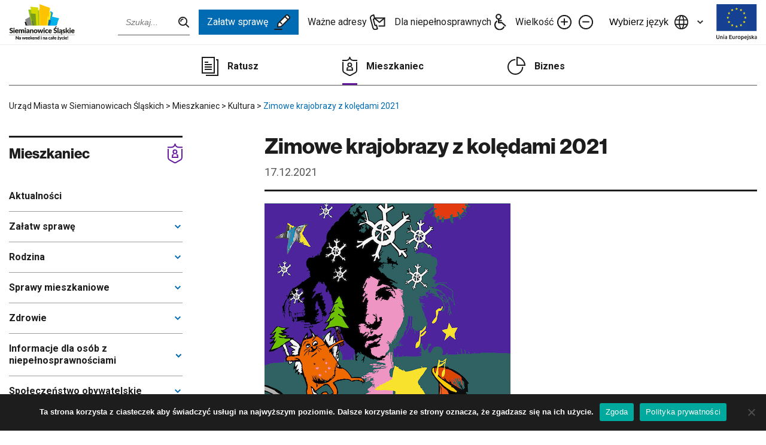

--- FILE ---
content_type: text/html; charset=UTF-8
request_url: https://siemianowice.pl/2021/12/zimowe-krajobrazy-z-koledami-2021/
body_size: 86228
content:
<!doctype html>

	<html lang="pl-PL">

<head>
	<meta charset="UTF-8">
	<meta name="viewport" content="width=device-width, initial-scale=1">
	<link rel="profile" href="https://gmpg.org/xfn/11">

	<meta name='robots' content='index, follow, max-image-preview:large, max-snippet:-1, max-video-preview:-1' />
	<style>img:is([sizes="auto" i], [sizes^="auto," i]) { contain-intrinsic-size: 3000px 1500px }</style>
	
	<!-- This site is optimized with the Yoast SEO plugin v25.6 - https://yoast.com/wordpress/plugins/seo/ -->
	<title>Zimowe krajobrazy z kolędami 2021 - Urząd Miasta w Siemianowicach Śląskich</title>
	<link rel="canonical" href="https://siemianowice.pl/2021/12/zimowe-krajobrazy-z-koledami-2021/" />
	<meta property="og:locale" content="pl_PL" />
	<meta property="og:type" content="article" />
	<meta property="og:title" content="Zimowe krajobrazy z kolędami 2021 - Urząd Miasta w Siemianowicach Śląskich" />
	<meta property="og:description" content="Ten wyjątkowy świąteczny czas w roku coraz bliżej, więc jak co roku i tym razem młodzi artyści z pracowni plastycznej MDK im. dr.. H. Jordana przygotowali wspaniałe prace przeznaczone na wystawę &#8222;Zimowe krajobrazy z kolędami&#8221;. Tematem przewodnim tegorocznej wystawy jest fragment kolędy &#8222;Gdy się Chrystus rodzi&#8221; &#8211; &#8222;Aniołowie się radują, Pod niebiosy wyśpiewują&#8230;&#8221;. W związku [&hellip;]" />
	<meta property="og:url" content="https://siemianowice.pl/2021/12/zimowe-krajobrazy-z-koledami-2021/" />
	<meta property="og:site_name" content="Urząd Miasta w Siemianowicach Śląskich" />
	<meta property="article:published_time" content="2021-12-17T11:36:29+00:00" />
	<meta property="article:modified_time" content="2021-12-17T11:36:30+00:00" />
	<meta property="og:image" content="https://siemianowice.pl/wp-content/uploads/2021/12/ZimoweKrajobrazy.jpg" />
	<meta property="og:image:width" content="411" />
	<meta property="og:image:height" content="600" />
	<meta property="og:image:type" content="image/jpeg" />
	<meta name="author" content="Jan Litwiński - Urząd Miasta w Siemianowicach Śląskich" />
	<meta name="twitter:card" content="summary_large_image" />
	<meta name="twitter:label1" content="Napisane przez" />
	<meta name="twitter:data1" content="Jan Litwiński - Urząd Miasta w Siemianowicach Śląskich" />
	<meta name="twitter:label2" content="Szacowany czas czytania" />
	<meta name="twitter:data2" content="1 minuta" />
	<script type="application/ld+json" class="yoast-schema-graph">{"@context":"https://schema.org","@graph":[{"@type":"WebPage","@id":"https://siemianowice.pl/2021/12/zimowe-krajobrazy-z-koledami-2021/","url":"https://siemianowice.pl/2021/12/zimowe-krajobrazy-z-koledami-2021/","name":"Zimowe krajobrazy z kolędami 2021 - Urząd Miasta w Siemianowicach Śląskich","isPartOf":{"@id":"https://siemianowice.pl/#website"},"primaryImageOfPage":{"@id":"https://siemianowice.pl/2021/12/zimowe-krajobrazy-z-koledami-2021/#primaryimage"},"image":{"@id":"https://siemianowice.pl/2021/12/zimowe-krajobrazy-z-koledami-2021/#primaryimage"},"thumbnailUrl":"https://siemianowice.pl/wp-content/uploads/2021/12/ZimoweKrajobrazy.jpg","datePublished":"2021-12-17T11:36:29+00:00","dateModified":"2021-12-17T11:36:30+00:00","author":{"@id":"https://siemianowice.pl/#/schema/person/7cccb3781a0df6c55c1d8663f8f1a420"},"breadcrumb":{"@id":"https://siemianowice.pl/2021/12/zimowe-krajobrazy-z-koledami-2021/#breadcrumb"},"inLanguage":"pl-PL","potentialAction":[{"@type":"ReadAction","target":["https://siemianowice.pl/2021/12/zimowe-krajobrazy-z-koledami-2021/"]}]},{"@type":"ImageObject","inLanguage":"pl-PL","@id":"https://siemianowice.pl/2021/12/zimowe-krajobrazy-z-koledami-2021/#primaryimage","url":"https://siemianowice.pl/wp-content/uploads/2021/12/ZimoweKrajobrazy.jpg","contentUrl":"https://siemianowice.pl/wp-content/uploads/2021/12/ZimoweKrajobrazy.jpg","width":411,"height":600},{"@type":"BreadcrumbList","@id":"https://siemianowice.pl/2021/12/zimowe-krajobrazy-z-koledami-2021/#breadcrumb","itemListElement":[{"@type":"ListItem","position":1,"name":"Strona główna","item":"https://siemianowice.pl/"},{"@type":"ListItem","position":2,"name":"Zimowe krajobrazy z kolędami 2021"}]},{"@type":"WebSite","@id":"https://siemianowice.pl/#website","url":"https://siemianowice.pl/","name":"Urząd Miasta w Siemianowicach Śląskich","description":"","potentialAction":[{"@type":"SearchAction","target":{"@type":"EntryPoint","urlTemplate":"https://siemianowice.pl/?s={search_term_string}"},"query-input":{"@type":"PropertyValueSpecification","valueRequired":true,"valueName":"search_term_string"}}],"inLanguage":"pl-PL"},{"@type":"Person","@id":"https://siemianowice.pl/#/schema/person/7cccb3781a0df6c55c1d8663f8f1a420","name":"Jan Litwiński - Urząd Miasta w Siemianowicach Śląskich","image":{"@type":"ImageObject","inLanguage":"pl-PL","@id":"https://siemianowice.pl/#/schema/person/image/","url":"https://secure.gravatar.com/avatar/681a7f2d1ed28e4123f12af0deb3dc4963c4f23574691703eceb2358d26e57ed?s=96&d=mm&r=g","contentUrl":"https://secure.gravatar.com/avatar/681a7f2d1ed28e4123f12af0deb3dc4963c4f23574691703eceb2358d26e57ed?s=96&d=mm&r=g","caption":"Jan Litwiński - Urząd Miasta w Siemianowicach Śląskich"},"url":"https://siemianowice.pl/author/jlitwinski/"}]}</script>
	<!-- / Yoast SEO plugin. -->


<link rel='dns-prefetch' href='//translate.google.com' />
<link rel='dns-prefetch' href='//fonts.googleapis.com' />
<link rel='dns-prefetch' href='//use.typekit.net' />
<link rel="alternate" type="application/rss+xml" title="Urząd Miasta w Siemianowicach Śląskich &raquo; Kanał z wpisami" href="https://siemianowice.pl/feed/" />
<link rel="alternate" type="application/rss+xml" title="Urząd Miasta w Siemianowicach Śląskich &raquo; Kanał z komentarzami" href="https://siemianowice.pl/comments/feed/" />
<link rel='stylesheet' id='wp-block-library-css' href='https://siemianowice.pl/wp-includes/css/dist/block-library/style.min.css?ver=6.8.3' media='all' />
<style id='classic-theme-styles-inline-css'>
/*! This file is auto-generated */
.wp-block-button__link{color:#fff;background-color:#32373c;border-radius:9999px;box-shadow:none;text-decoration:none;padding:calc(.667em + 2px) calc(1.333em + 2px);font-size:1.125em}.wp-block-file__button{background:#32373c;color:#fff;text-decoration:none}
</style>
<style id='qsm-quiz-style-inline-css'>


</style>
<style id='global-styles-inline-css'>
:root{--wp--preset--aspect-ratio--square: 1;--wp--preset--aspect-ratio--4-3: 4/3;--wp--preset--aspect-ratio--3-4: 3/4;--wp--preset--aspect-ratio--3-2: 3/2;--wp--preset--aspect-ratio--2-3: 2/3;--wp--preset--aspect-ratio--16-9: 16/9;--wp--preset--aspect-ratio--9-16: 9/16;--wp--preset--color--black: #000000;--wp--preset--color--cyan-bluish-gray: #abb8c3;--wp--preset--color--white: #ffffff;--wp--preset--color--pale-pink: #f78da7;--wp--preset--color--vivid-red: #cf2e2e;--wp--preset--color--luminous-vivid-orange: #ff6900;--wp--preset--color--luminous-vivid-amber: #fcb900;--wp--preset--color--light-green-cyan: #7bdcb5;--wp--preset--color--vivid-green-cyan: #00d084;--wp--preset--color--pale-cyan-blue: #8ed1fc;--wp--preset--color--vivid-cyan-blue: #0693e3;--wp--preset--color--vivid-purple: #9b51e0;--wp--preset--gradient--vivid-cyan-blue-to-vivid-purple: linear-gradient(135deg,rgba(6,147,227,1) 0%,rgb(155,81,224) 100%);--wp--preset--gradient--light-green-cyan-to-vivid-green-cyan: linear-gradient(135deg,rgb(122,220,180) 0%,rgb(0,208,130) 100%);--wp--preset--gradient--luminous-vivid-amber-to-luminous-vivid-orange: linear-gradient(135deg,rgba(252,185,0,1) 0%,rgba(255,105,0,1) 100%);--wp--preset--gradient--luminous-vivid-orange-to-vivid-red: linear-gradient(135deg,rgba(255,105,0,1) 0%,rgb(207,46,46) 100%);--wp--preset--gradient--very-light-gray-to-cyan-bluish-gray: linear-gradient(135deg,rgb(238,238,238) 0%,rgb(169,184,195) 100%);--wp--preset--gradient--cool-to-warm-spectrum: linear-gradient(135deg,rgb(74,234,220) 0%,rgb(151,120,209) 20%,rgb(207,42,186) 40%,rgb(238,44,130) 60%,rgb(251,105,98) 80%,rgb(254,248,76) 100%);--wp--preset--gradient--blush-light-purple: linear-gradient(135deg,rgb(255,206,236) 0%,rgb(152,150,240) 100%);--wp--preset--gradient--blush-bordeaux: linear-gradient(135deg,rgb(254,205,165) 0%,rgb(254,45,45) 50%,rgb(107,0,62) 100%);--wp--preset--gradient--luminous-dusk: linear-gradient(135deg,rgb(255,203,112) 0%,rgb(199,81,192) 50%,rgb(65,88,208) 100%);--wp--preset--gradient--pale-ocean: linear-gradient(135deg,rgb(255,245,203) 0%,rgb(182,227,212) 50%,rgb(51,167,181) 100%);--wp--preset--gradient--electric-grass: linear-gradient(135deg,rgb(202,248,128) 0%,rgb(113,206,126) 100%);--wp--preset--gradient--midnight: linear-gradient(135deg,rgb(2,3,129) 0%,rgb(40,116,252) 100%);--wp--preset--font-size--small: 13px;--wp--preset--font-size--medium: 20px;--wp--preset--font-size--large: 36px;--wp--preset--font-size--x-large: 42px;--wp--preset--spacing--20: 0.44rem;--wp--preset--spacing--30: 0.67rem;--wp--preset--spacing--40: 1rem;--wp--preset--spacing--50: 1.5rem;--wp--preset--spacing--60: 2.25rem;--wp--preset--spacing--70: 3.38rem;--wp--preset--spacing--80: 5.06rem;--wp--preset--shadow--natural: 6px 6px 9px rgba(0, 0, 0, 0.2);--wp--preset--shadow--deep: 12px 12px 50px rgba(0, 0, 0, 0.4);--wp--preset--shadow--sharp: 6px 6px 0px rgba(0, 0, 0, 0.2);--wp--preset--shadow--outlined: 6px 6px 0px -3px rgba(255, 255, 255, 1), 6px 6px rgba(0, 0, 0, 1);--wp--preset--shadow--crisp: 6px 6px 0px rgba(0, 0, 0, 1);}:where(.is-layout-flex){gap: 0.5em;}:where(.is-layout-grid){gap: 0.5em;}body .is-layout-flex{display: flex;}.is-layout-flex{flex-wrap: wrap;align-items: center;}.is-layout-flex > :is(*, div){margin: 0;}body .is-layout-grid{display: grid;}.is-layout-grid > :is(*, div){margin: 0;}:where(.wp-block-columns.is-layout-flex){gap: 2em;}:where(.wp-block-columns.is-layout-grid){gap: 2em;}:where(.wp-block-post-template.is-layout-flex){gap: 1.25em;}:where(.wp-block-post-template.is-layout-grid){gap: 1.25em;}.has-black-color{color: var(--wp--preset--color--black) !important;}.has-cyan-bluish-gray-color{color: var(--wp--preset--color--cyan-bluish-gray) !important;}.has-white-color{color: var(--wp--preset--color--white) !important;}.has-pale-pink-color{color: var(--wp--preset--color--pale-pink) !important;}.has-vivid-red-color{color: var(--wp--preset--color--vivid-red) !important;}.has-luminous-vivid-orange-color{color: var(--wp--preset--color--luminous-vivid-orange) !important;}.has-luminous-vivid-amber-color{color: var(--wp--preset--color--luminous-vivid-amber) !important;}.has-light-green-cyan-color{color: var(--wp--preset--color--light-green-cyan) !important;}.has-vivid-green-cyan-color{color: var(--wp--preset--color--vivid-green-cyan) !important;}.has-pale-cyan-blue-color{color: var(--wp--preset--color--pale-cyan-blue) !important;}.has-vivid-cyan-blue-color{color: var(--wp--preset--color--vivid-cyan-blue) !important;}.has-vivid-purple-color{color: var(--wp--preset--color--vivid-purple) !important;}.has-black-background-color{background-color: var(--wp--preset--color--black) !important;}.has-cyan-bluish-gray-background-color{background-color: var(--wp--preset--color--cyan-bluish-gray) !important;}.has-white-background-color{background-color: var(--wp--preset--color--white) !important;}.has-pale-pink-background-color{background-color: var(--wp--preset--color--pale-pink) !important;}.has-vivid-red-background-color{background-color: var(--wp--preset--color--vivid-red) !important;}.has-luminous-vivid-orange-background-color{background-color: var(--wp--preset--color--luminous-vivid-orange) !important;}.has-luminous-vivid-amber-background-color{background-color: var(--wp--preset--color--luminous-vivid-amber) !important;}.has-light-green-cyan-background-color{background-color: var(--wp--preset--color--light-green-cyan) !important;}.has-vivid-green-cyan-background-color{background-color: var(--wp--preset--color--vivid-green-cyan) !important;}.has-pale-cyan-blue-background-color{background-color: var(--wp--preset--color--pale-cyan-blue) !important;}.has-vivid-cyan-blue-background-color{background-color: var(--wp--preset--color--vivid-cyan-blue) !important;}.has-vivid-purple-background-color{background-color: var(--wp--preset--color--vivid-purple) !important;}.has-black-border-color{border-color: var(--wp--preset--color--black) !important;}.has-cyan-bluish-gray-border-color{border-color: var(--wp--preset--color--cyan-bluish-gray) !important;}.has-white-border-color{border-color: var(--wp--preset--color--white) !important;}.has-pale-pink-border-color{border-color: var(--wp--preset--color--pale-pink) !important;}.has-vivid-red-border-color{border-color: var(--wp--preset--color--vivid-red) !important;}.has-luminous-vivid-orange-border-color{border-color: var(--wp--preset--color--luminous-vivid-orange) !important;}.has-luminous-vivid-amber-border-color{border-color: var(--wp--preset--color--luminous-vivid-amber) !important;}.has-light-green-cyan-border-color{border-color: var(--wp--preset--color--light-green-cyan) !important;}.has-vivid-green-cyan-border-color{border-color: var(--wp--preset--color--vivid-green-cyan) !important;}.has-pale-cyan-blue-border-color{border-color: var(--wp--preset--color--pale-cyan-blue) !important;}.has-vivid-cyan-blue-border-color{border-color: var(--wp--preset--color--vivid-cyan-blue) !important;}.has-vivid-purple-border-color{border-color: var(--wp--preset--color--vivid-purple) !important;}.has-vivid-cyan-blue-to-vivid-purple-gradient-background{background: var(--wp--preset--gradient--vivid-cyan-blue-to-vivid-purple) !important;}.has-light-green-cyan-to-vivid-green-cyan-gradient-background{background: var(--wp--preset--gradient--light-green-cyan-to-vivid-green-cyan) !important;}.has-luminous-vivid-amber-to-luminous-vivid-orange-gradient-background{background: var(--wp--preset--gradient--luminous-vivid-amber-to-luminous-vivid-orange) !important;}.has-luminous-vivid-orange-to-vivid-red-gradient-background{background: var(--wp--preset--gradient--luminous-vivid-orange-to-vivid-red) !important;}.has-very-light-gray-to-cyan-bluish-gray-gradient-background{background: var(--wp--preset--gradient--very-light-gray-to-cyan-bluish-gray) !important;}.has-cool-to-warm-spectrum-gradient-background{background: var(--wp--preset--gradient--cool-to-warm-spectrum) !important;}.has-blush-light-purple-gradient-background{background: var(--wp--preset--gradient--blush-light-purple) !important;}.has-blush-bordeaux-gradient-background{background: var(--wp--preset--gradient--blush-bordeaux) !important;}.has-luminous-dusk-gradient-background{background: var(--wp--preset--gradient--luminous-dusk) !important;}.has-pale-ocean-gradient-background{background: var(--wp--preset--gradient--pale-ocean) !important;}.has-electric-grass-gradient-background{background: var(--wp--preset--gradient--electric-grass) !important;}.has-midnight-gradient-background{background: var(--wp--preset--gradient--midnight) !important;}.has-small-font-size{font-size: var(--wp--preset--font-size--small) !important;}.has-medium-font-size{font-size: var(--wp--preset--font-size--medium) !important;}.has-large-font-size{font-size: var(--wp--preset--font-size--large) !important;}.has-x-large-font-size{font-size: var(--wp--preset--font-size--x-large) !important;}
:where(.wp-block-post-template.is-layout-flex){gap: 1.25em;}:where(.wp-block-post-template.is-layout-grid){gap: 1.25em;}
:where(.wp-block-columns.is-layout-flex){gap: 2em;}:where(.wp-block-columns.is-layout-grid){gap: 2em;}
:root :where(.wp-block-pullquote){font-size: 1.5em;line-height: 1.6;}
</style>
<link rel='stylesheet' id='contact-form-7-css' href='https://siemianowice.pl/wp-content/plugins/contact-form-7/includes/css/styles.css?ver=6.1.1' media='all' />
<link rel='stylesheet' id='cookie-notice-front-css' href='https://siemianowice.pl/wp-content/plugins/cookie-notice/css/front.min.css?ver=2.5.7' media='all' />
<link rel='stylesheet' id='google-language-translator-css' href='https://siemianowice.pl/wp-content/plugins/google-language-translator/css/style.css?ver=6.0.20' media='' />
<link rel='stylesheet' id='responsive-lightbox-swipebox-css' href='https://siemianowice.pl/wp-content/plugins/responsive-lightbox/assets/swipebox/swipebox.min.css?ver=1.5.2' media='all' />
<link rel='stylesheet' id='ums-style-css' href='https://siemianowice.pl/wp-content/themes/ums/style.css?ver=1.3.5' media='all' />
<link rel='stylesheet' id='ums-fonts-google-css' href='//fonts.googleapis.com/css2?family=Roboto%3Awght%40300%3B400%3B500%3B700&#038;display=swap&#038;ver=1.3.5' media='all' />
<link rel='stylesheet' id='ums-fonts-typekit-css' href='//use.typekit.net/izl4knn.css?ver=1.3.5' media='all' />
<link rel='stylesheet' id='ums-main-css' href='https://siemianowice.pl/wp-content/themes/ums/dist/css/main.css?ver=1.3.5' media='all' />
<link rel='stylesheet' id='ums-tweaks-css' href='https://siemianowice.pl/wp-content/themes/ums/dist/css/tweaks.css?ver=1.3.5' media='all' />
<link rel='stylesheet' id='ums-print-css' href='https://siemianowice.pl/wp-content/themes/ums/dist/css/print.css?ver=1.3.5' media='print' />
<link rel='stylesheet' id='newsletter-css' href='https://siemianowice.pl/wp-content/plugins/newsletter/style.css?ver=8.9.3' media='all' />
<script id="cookie-notice-front-js-before">
var cnArgs = {"ajaxUrl":"https:\/\/siemianowice.pl\/wp-admin\/admin-ajax.php","nonce":"0c2ec16f87","hideEffect":"fade","position":"bottom","onScroll":false,"onScrollOffset":100,"onClick":false,"cookieName":"cookie_notice_accepted","cookieTime":2592000,"cookieTimeRejected":2592000,"globalCookie":false,"redirection":false,"cache":true,"revokeCookies":false,"revokeCookiesOpt":"automatic"};
</script>
<script src="https://siemianowice.pl/wp-content/plugins/cookie-notice/js/front.min.js?ver=2.5.7" id="cookie-notice-front-js"></script>
<script src="https://siemianowice.pl/wp-includes/js/jquery/jquery.min.js?ver=3.7.1" id="jquery-core-js"></script>
<script src="https://siemianowice.pl/wp-includes/js/jquery/jquery-migrate.min.js?ver=3.4.1" id="jquery-migrate-js"></script>
<script src="https://siemianowice.pl/wp-content/plugins/responsive-lightbox/assets/swipebox/jquery.swipebox.min.js?ver=1.5.2" id="responsive-lightbox-swipebox-js"></script>
<script src="https://siemianowice.pl/wp-includes/js/underscore.min.js?ver=1.13.7" id="underscore-js"></script>
<script src="https://siemianowice.pl/wp-content/plugins/responsive-lightbox/assets/infinitescroll/infinite-scroll.pkgd.min.js?ver=4.0.1" id="responsive-lightbox-infinite-scroll-js"></script>
<script id="responsive-lightbox-js-before">
var rlArgs = {"script":"swipebox","selector":"lightbox","customEvents":"","activeGalleries":true,"animation":true,"hideCloseButtonOnMobile":false,"removeBarsOnMobile":false,"hideBars":true,"hideBarsDelay":5000,"videoMaxWidth":1080,"useSVG":true,"loopAtEnd":false,"woocommerce_gallery":false,"ajaxurl":"https:\/\/siemianowice.pl\/wp-admin\/admin-ajax.php","nonce":"705ea02255","preview":false,"postId":10915,"scriptExtension":false};
</script>
<script src="https://siemianowice.pl/wp-content/plugins/responsive-lightbox/js/front.js?ver=2.5.2" id="responsive-lightbox-js"></script>
<link rel="https://api.w.org/" href="https://siemianowice.pl/wp-json/" /><link rel="alternate" title="JSON" type="application/json" href="https://siemianowice.pl/wp-json/wp/v2/posts/10915" /><link rel="EditURI" type="application/rsd+xml" title="RSD" href="https://siemianowice.pl/xmlrpc.php?rsd" />

<link rel='shortlink' href='https://siemianowice.pl/?p=10915' />
<link rel="alternate" title="oEmbed (JSON)" type="application/json+oembed" href="https://siemianowice.pl/wp-json/oembed/1.0/embed?url=https%3A%2F%2Fsiemianowice.pl%2F2021%2F12%2Fzimowe-krajobrazy-z-koledami-2021%2F" />
<link rel="alternate" title="oEmbed (XML)" type="text/xml+oembed" href="https://siemianowice.pl/wp-json/oembed/1.0/embed?url=https%3A%2F%2Fsiemianowice.pl%2F2021%2F12%2Fzimowe-krajobrazy-z-koledami-2021%2F&#038;format=xml" />
<style>p.hello{font-size:12px;color:darkgray;}#google_language_translator,#flags{text-align:left;}#google_language_translator,#language{clear:both;width:160px;text-align:right;}#language{float:right;}#flags{text-align:right;width:165px;float:right;clear:right;}#flags ul{float:right!important;}p.hello{text-align:right;float:right;clear:both;}.glt-clear{height:0px;clear:both;margin:0px;padding:0px;}#flags{width:165px;}#flags a{display:inline-block;margin-left:2px;}#google_language_translator a{display:none!important;}div.skiptranslate.goog-te-gadget{display:inline!important;}.goog-te-gadget{color:transparent!important;}.goog-te-gadget{font-size:0px!important;}.goog-branding{display:none;}.goog-tooltip{display: none!important;}.goog-tooltip:hover{display: none!important;}.goog-text-highlight{background-color:transparent!important;border:none!important;box-shadow:none!important;}#google_language_translator{display:none;}#google_language_translator select.goog-te-combo{color:#32373c;}div.skiptranslate{display:none!important;}body{top:0px!important;}#goog-gt-{display:none!important;}font font{background-color:transparent!important;box-shadow:none!important;position:initial!important;}#glt-translate-trigger{left:20px;right:auto;}#glt-translate-trigger > span{color:#ffffff;}#glt-translate-trigger{background:#f89406;}.goog-te-gadget .goog-te-combo{width:100%;}</style>		<script>
			document.documentElement.className = document.documentElement.className.replace('no-js', 'js');
		</script>
				<style>
			.no-js img.lazyload {
				display: none;
			}

			figure.wp-block-image img.lazyloading {
				min-width: 150px;
			}

			.lazyload,
			.lazyloading {
				--smush-placeholder-width: 100px;
				--smush-placeholder-aspect-ratio: 1/1;
				width: var(--smush-placeholder-width) !important;
				aspect-ratio: var(--smush-placeholder-aspect-ratio) !important;
			}

						.lazyload, .lazyloading {
				opacity: 0;
			}

			.lazyloaded {
				opacity: 1;
				transition: opacity 400ms;
				transition-delay: 0ms;
			}

					</style>
		<link rel="icon" href="https://siemianowice.pl/wp-content/uploads/2021/07/cropped-fav-32x32.png" sizes="32x32" />
<link rel="icon" href="https://siemianowice.pl/wp-content/uploads/2021/07/cropped-fav-192x192.png" sizes="192x192" />
<link rel="apple-touch-icon" href="https://siemianowice.pl/wp-content/uploads/2021/07/cropped-fav-180x180.png" />
<meta name="msapplication-TileImage" content="https://siemianowice.pl/wp-content/uploads/2021/07/cropped-fav-270x270.png" />
		<style id="wp-custom-css">
			@media (min-width: 1300.01px) {
	.section-index.section-news {
		margin-top: -44px;
	}
}

/* Embeds */
.editor iframe {
	width: 100%;
	height: auto;
	aspect-ratio: 16/9;
}

.alm-paging {
	display: none;
}

@media (max-width: 1024px) {
	.wp-block-gallery.has-nested-images figure.wp-block-image figcaption {
		position: static;
		background-color: #1d1d1d;
		padding: 0.5rem;
	}

	#swipebox-title {
		padding-left: 0.5rem;
		padding-right: 3rem;
		padding-top: 0.5rem;
		line-height: 1.25;
	}
}		</style>
		</head>

	<script>
<!-- Global site tag (gtag.js) - Google Analytics -->


  window.dataLayer = window.dataLayer || [];
  function gtag(){dataLayer.push(arguments);}
  gtag('js', new Date());

  gtag('config', 'G-MHP8YH8EQB');
</script>
<body data-rsssl=1 class="wp-singular post-template-default single single-post postid-10915 single-format-standard wp-theme-ums cookies-not-set">
	
	<a class="skip-link screen-reader-text offscreen" href="#main-content">Pomiń górne menu</a>
			<a class="skip-link screen-reader-text offscreen" href="#main-content-entry">Przejdź bezpośrednio do treści</a>
	
	<div class="navbar">
		<div class="container">
			<div class="navbar-inner">

				
				<a aria-label="Przejdź do strony głównej" title="Przejdź do strony głównej" href="https://siemianowice.pl" class="navbar-logo">
											<img class="navbar-logo-desktop lazyload" data-src="https://siemianowice.pl/wp-content/themes/ums/dist/assets/img/global/logo-black.svg" alt="Urząd Miasta Siemianowice" src="[data-uri]">
						<img class="navbar-logo-mobile lazyload" data-src="https://siemianowice.pl/wp-content/themes/ums/dist/assets/img/global/logo-black-clean.svg" alt="Urząd Miasta Siemianowice" src="[data-uri]">
									</a>

				<div class="navbar-menus">

											<form action="https://siemianowice.pl/" class="navbar-search">
							<input name="s" type="text" class="navbar-search-input" aria-label="Wpisz szukaną frazę" placeholder="Szukaj...">
						</form>
					
					<ul class="navbar-nav no-list">
													<li>
								<a class="navbar-nav-external" rel="noopener" target="_blank" href="http://bip.msiemianowicesl.finn.pl/">
									<img data-src="https://siemianowice.pl/wp-content/themes/ums/dist/assets/img/global/bip-logo.png" alt="BIP" src="[data-uri]" class="lazyload">
								</a>
							</li>
						
													<li>
								<a class="navbar-get-done" href="https://siemianowice.pl/zalatw-sprawe/godziny-otwarcia/">
									Załatw sprawę
									<svg xmlns="http://www.w3.org/2000/svg" width="27.655" height="26.74" viewBox="0 0 27.655 26.74">
										<g id="Group_3808" data-name="Group 3808" transform="translate(-50.646 -38.351)">
											<path id="Path_742" data-name="Path 742" d="M63.283,62.4H51.141" transform="translate(0.505 1.695)" fill="none" stroke="#1d1d1d" stroke-linecap="round" stroke-linejoin="round" stroke-width="2" />
											<path id="Path_743" data-name="Path 743" d="M55.96,59.437l.631-5.968L70.563,39.5a2.185,2.185,0,0,1,1.557-.65,2.057,2.057,0,0,1,1.464.6l2.368,2.369a2.056,2.056,0,0,1,.6,1.5,2.195,2.195,0,0,1-.651,1.521L61.931,58.8l-5.967.636Z" transform="translate(0.749 0.505)" fill="none" stroke="#1d1d1d" stroke-linecap="round" stroke-linejoin="round" stroke-width="2" />
											<line id="Line_272" data-name="Line 272" x2="3.559" y2="3.435" transform="translate(60.229 51.085)" fill="none" stroke="#1d1d1d" stroke-linecap="round" stroke-linejoin="round" stroke-width="2" />
											<line id="Line_273" data-name="Line 273" x1="5.338" y1="5.338" transform="translate(69.221 42.093)" fill="none" stroke="#1d1d1d" stroke-linecap="round" stroke-linejoin="round" stroke-width="2" />
										</g>
									</svg>
								</a>
							</li>
						
													<li>
								<a href="https://siemianowice.pl/wazne-adresy/">
									Ważne adresy
									<img data-src="https://siemianowice.pl/wp-content/themes/ums/dist/assets/img/ico/ico-addresses.svg" alt="" src="[data-uri]" class="lazyload">
								</a>
							</li>
						
													<li>
								<a href="https://siemianowice.pl/niepelnosprawnosc/">
									Dla niepełnosprawnych
									<img data-src="https://siemianowice.pl/wp-content/themes/ums/dist/assets/img/ico/ico-a11y.svg" alt="" src="[data-uri]" class="lazyload">
								</a>
							</li>
											</ul>

					<ul class="navbar-actions no-list">
						<li>
							Wielkość
							<button class="navbar-accessibility-button navbar-action-plus" data-a11y="font-plus">
								<img aria-label="Zwiększ rozmiar tekstu" data-src="https://siemianowice.pl/wp-content/themes/ums/dist/assets/img/ico/ico-font-plus.svg" alt="" src="[data-uri]" class="lazyload">
							</button>
						</li>
						<li>
							<button class="navbar-accessibility-button navbar-action-minus" data-a11y="font-minus">
								<img aria-label="Zmniejsz rozmiar tekstu" data-src="https://siemianowice.pl/wp-content/themes/ums/dist/assets/img/ico/ico-font-minus.svg" alt="" src="[data-uri]" class="lazyload">
							</button>
						</li>
					</ul>

					<div class="navbar-languages">
						<button class="navbar-languages-toggle">
							<div class="navbar-languages-toggle-label">
								<img aria-label="Zmień język strony" data-src="https://siemianowice.pl/wp-content/themes/ums/dist/assets/img/ico/ico-languages.svg" alt="Wybierz język" src="[data-uri]" class="lazyload">
								Wybierz język
							</div>

							<div class="navbar-languages-toggle-ico">
								<svg xmlns="http://www.w3.org/2000/svg" width="9.4" height="6.1" viewBox="0 0 9.4 6.1">
									<path d="M6.7,8.1,2,3.4,3.4,2,6.7,5.3,10,2l1.4,1.4Z" transform="translate(-2 -2)" fill="#333" />
								</svg>
							</div>
						</button>
						<div class="navbar-languages-list">
							<div id="flags" class="size18"><ul id="sortable" class="ui-sortable" style="float:left"><li id="Czech"><a href="#" title="Czech" class="nturl notranslate cs flag Czech"></a></li><li id="English"><a href="#" title="English" class="nturl notranslate en flag English"></a></li><li id="French"><a href="#" title="French" class="nturl notranslate fr flag French"></a></li><li id="German"><a href="#" title="German" class="nturl notranslate de flag German"></a></li><li id="Hungarian"><a href="#" title="Hungarian" class="nturl notranslate hu flag Hungarian"></a></li><li id="Italian"><a href="#" title="Italian" class="nturl notranslate it flag Italian"></a></li><li id="Polish"><a href="#" title="Polish" class="nturl notranslate pl flag Polish"></a></li><li id="Russian"><a href="#" title="Russian" class="nturl notranslate ru flag Russian"></a></li><li id="Ukrainian"><a href="#" title="Ukrainian" class="nturl notranslate uk flag Ukrainian"></a></li></ul></div><div id="google_language_translator" class="default-language-pl"></div>						</div>
					</div>

											<a rel="noopener" class="navbar-ue-logo" target="_blank" href="https://siemianowice.pl/programy-pomocowe/fundusze-ue/">
							<img data-src="https://siemianowice.pl/wp-content/themes/ums/dist/assets/img/global/ue-logo-small.svg" alt="Unia Europejska" src="[data-uri]" class="lazyload">
						</a>
					
											<a class="navbar-bip-logo" rel="noopener" target="_blank" href="http://bip.msiemianowicesl.finn.pl/">
							<img data-src="https://siemianowice.pl/wp-content/themes/ums/dist/assets/img/global/bip-logo.png" alt="BIP" src="[data-uri]" class="lazyload">
						</a>
					
					<style>
						.navbar-bip-logo {
							display: inline-block;
							margin-right: 1rem;
						}

						.navbar-bip-logo img {
							height: 2.5rem;
						}

						@media (min-width: 1024px) {
							.navbar-bip-logo {
								display: none;
							}
						}

						@media (max-width: 1024px) {
							.navbar-ue-logo {
								display: inline-block;
								margin-left: 0;
								margin-right: 1rem;
							}

							.menu-toggler-ico,
							.mobile-link-ico {
								width: 30px;
							}
						}

						@media (max-width: 359.98px) {
							.navbar-logo {
								width: 100px;
							}

							.navbar-bip-logo,
							.navbar-ue-logo {
								margin-right: 0.75rem;
							}

							.navbar-bip-logo img {
								height: 2.25rem;
							}

							.navbar-ue-logo img {
								height: 1.75rem;
							}
						}
					</style>

					<div class="navbar-toggler">
						<div class="menu-toggler-label">Menu</div>
						<div class="menu-toggler-ico">
							<img aria-label="Pokaż menu" data-src="https://siemianowice.pl/wp-content/themes/ums/dist/assets/img/ico/ico-menu-toggler.svg" alt="" src="[data-uri]" class="lazyload">
						</div>
					</div>

				</div>

			</div>
		</div>
	</div>

	
	<div class="navbar-mobile">
		<ul class="navbar-mobile-menu no-list">

							<li>
					<a class="navbar-get-done" href="https://siemianowice.pl/zalatw-sprawe/godziny-otwarcia/">
						Załatw sprawę
						<svg xmlns="http://www.w3.org/2000/svg" width="27.655" height="26.74" viewBox="0 0 27.655 26.74">
							<g id="Group_3808" data-name="Group 3808" transform="translate(-50.646 -38.351)">
								<path id="Path_742" data-name="Path 742" d="M63.283,62.4H51.141" transform="translate(0.505 1.695)" fill="none" stroke="#1d1d1d" stroke-linecap="round" stroke-linejoin="round" stroke-width="2" />
								<path id="Path_743" data-name="Path 743" d="M55.96,59.437l.631-5.968L70.563,39.5a2.185,2.185,0,0,1,1.557-.65,2.057,2.057,0,0,1,1.464.6l2.368,2.369a2.056,2.056,0,0,1,.6,1.5,2.195,2.195,0,0,1-.651,1.521L61.931,58.8l-5.967.636Z" transform="translate(0.749 0.505)" fill="none" stroke="#1d1d1d" stroke-linecap="round" stroke-linejoin="round" stroke-width="2" />
								<line id="Line_272" data-name="Line 272" x2="3.559" y2="3.435" transform="translate(60.229 51.085)" fill="none" stroke="#1d1d1d" stroke-linecap="round" stroke-linejoin="round" stroke-width="2" />
								<line id="Line_273" data-name="Line 273" x1="5.338" y1="5.338" transform="translate(69.221 42.093)" fill="none" stroke="#1d1d1d" stroke-linecap="round" stroke-linejoin="round" stroke-width="2" />
							</g>
						</svg>
					</a>
				</li>
			
							<li>
					<a class="navbar-mobile-element" href="https://siemianowice.pl/wazne-adresy/">
						<div class="mobile-link-label">Ważne adresy</div>
						<div class="mobile-link-ico">
							<img data-src="https://siemianowice.pl/wp-content/themes/ums/dist/assets/img/ico/ico-addresses.svg" alt="" src="[data-uri]" class="lazyload">
						</div>
					</a>
				</li>
			
							<li>
					<a class="navbar-mobile-element" href="https://siemianowice.pl/niepelnosprawnosc/">
						<div class="mobile-link-label">Dla niepełnosprawnych</div>
						<div class="mobile-link-ico">
							<img data-src="https://siemianowice.pl/wp-content/themes/ums/dist/assets/img/ico/ico-a11y.svg" alt="" src="[data-uri]" class="lazyload">
						</div>
					</a>
				</li>
			
			<li>
				<div class="navbar-mobile-element navbar-accessibility-button" data-a11y="font-plus" aria-label="Zwiększ rozmiar tekstu">
					<div class="mobile-link-label">Zwiększ rozmiar tekstu</div>
					<div class="mobile-link-ico">
						<img class="navbar-action-plus lazyload" data-src="https://siemianowice.pl/wp-content/themes/ums/dist/assets/img/ico/ico-font-plus.svg" alt="Zwiększ rozmiar tekstu" src="[data-uri]">
					</div>
				</div>
			</li>
			<li>
				<div class="navbar-mobile-element navbar-accessibility-button" data-a11y="font-minus" aria-label="Zmniejsz rozmiar tekstu">
					<div class="mobile-link-label">Zmniejsz rozmiar tekstu</div>
					<div class="mobile-link-ico">
						<img class="navbar-action-minus lazyload" data-src="https://siemianowice.pl/wp-content/themes/ums/dist/assets/img/ico/ico-font-minus.svg" alt="Zmniejsz rozmiar tekstu" src="[data-uri]">
					</div>
				</div>
			</li>
			<li>
				<div class="navbar-mobile-element">
					<div class="mobile-link-label">Wybierz język</div>
					<div class="mobile-link-ico">
						<img aria-label="Zmień język strony" data-src="https://siemianowice.pl/wp-content/themes/ums/dist/assets/img/ico/ico-languages.svg" alt="Wybierz język" src="[data-uri]" class="lazyload">
					</div>
					</a>
			</li>
		</ul>

		<div class="navbar-mobile-languages">
			<div id="flags" class="size18"><ul id="sortable" class="ui-sortable" style="float:left"><li id="Czech"><a href="#" title="Czech" class="nturl notranslate cs flag Czech"></a></li><li id="English"><a href="#" title="English" class="nturl notranslate en flag English"></a></li><li id="French"><a href="#" title="French" class="nturl notranslate fr flag French"></a></li><li id="German"><a href="#" title="German" class="nturl notranslate de flag German"></a></li><li id="Hungarian"><a href="#" title="Hungarian" class="nturl notranslate hu flag Hungarian"></a></li><li id="Italian"><a href="#" title="Italian" class="nturl notranslate it flag Italian"></a></li><li id="Polish"><a href="#" title="Polish" class="nturl notranslate pl flag Polish"></a></li><li id="Russian"><a href="#" title="Russian" class="nturl notranslate ru flag Russian"></a></li><li id="Ukrainian"><a href="#" title="Ukrainian" class="nturl notranslate uk flag Ukrainian"></a></li></ul></div><div id="google_language_translator" class="default-language-pl"></div>		</div>

		<div class="mobile-link-label mobile-link-label-scl">My w social media</div>

		<ul class="scl-list scl-list-mobile no-list">
							<li><a target="_blank" rel="noopener" href="https://www.facebook.com/siemianowice.dobreboslaskie/"><img data-src="https://siemianowice.pl/wp-content/themes/ums/dist/assets/img/ico/scl-fb.svg" alt="Nasze konto na Facebooku" src="[data-uri]" class="lazyload"></a></li>
			
							<li><a target="_blank" rel="noopener" href="https://www.youtube.com/user/SiemianowiceSl"><img data-src="https://siemianowice.pl/wp-content/themes/ums/dist/assets/img/ico/scl-yt.svg" alt="Nasz kanał na YouTube" src="[data-uri]" class="lazyload"></a></li>
			
							<li><a target="_blank" rel="noopener" href="https://twitter.com/sieslaskie"><img data-src="https://siemianowice.pl/wp-content/themes/ums/dist/assets/img/ico/scl-twitter.svg" alt="Nasz profil na Twitterze" src="[data-uri]" class="lazyload"></a></li>
			
							<li><a target="_blank" rel="noopener" href="https://www.instagram.com/siemianowicedobreboslaskie/"><img data-src="https://siemianowice.pl/wp-content/themes/ums/dist/assets/img/ico/scl-ig.svg" alt="Nasz profil na Instagramie" src="[data-uri]" class="lazyload"></a></li>
					</ul>

	</div>
<div class="container" id="main-content" tabIndex="-1">
	<div class="row">

		<div class="col-lg-12 order-1 order-md-1">
			<ul id="menu-menu-kategorii" class="categories-links categories-links-main no-list"><li id="menu-item-6097" class="category-cityhall menu-item menu-item-type-taxonomy menu-item-object-category menu-item-6097"><a href="https://siemianowice.pl/blog/kategoria/ratusz/">Ratusz</a></li>
<li id="menu-item-6098" class="category-citizen menu-item menu-item-type-taxonomy menu-item-object-category current-post-ancestor current-menu-parent current-post-parent menu-item-6098"><a href="https://siemianowice.pl/blog/kategoria/mieszkaniec/">Mieszkaniec</a></li>
<li id="menu-item-6099" class="category-business menu-item menu-item-type-taxonomy menu-item-object-category menu-item-6099"><a href="https://siemianowice.pl/blog/kategoria/biznes/">Biznes</a></li>
</ul>			<div class="breadcrumbs">
	<!-- Breadcrumb NavXT 7.4.1 -->
<span property="itemListElement" typeof="ListItem"><a property="item" typeof="WebPage" title="Przejdź do Urząd Miasta w Siemianowicach Śląskich." href="https://siemianowice.pl" class="home" ><span property="name">Urząd Miasta w Siemianowicach Śląskich</span></a><meta property="position" content="1"></span> &gt; <span property="itemListElement" typeof="ListItem"><a property="item" typeof="WebPage" title="Przejdź do archiwum kategorii: Mieszkaniec." href="https://siemianowice.pl/blog/kategoria/mieszkaniec/" class="taxonomy category" ><span property="name">Mieszkaniec</span></a><meta property="position" content="2"></span> &gt; <span property="itemListElement" typeof="ListItem"><a property="item" typeof="WebPage" title="Przejdź do archiwum kategorii: Kultura." href="https://siemianowice.pl/blog/kategoria/mieszkaniec/kultura/" class="taxonomy category" ><span property="name">Kultura</span></a><meta property="position" content="3"></span> &gt; <span property="itemListElement" typeof="ListItem"><span property="name" class="post post-post current-item">Zimowe krajobrazy z kolędami 2021</span><meta property="url" content="https://siemianowice.pl/2021/12/zimowe-krajobrazy-z-koledami-2021/"><meta property="position" content="4"></span></div>		</div>

		<div class="col-12 col-md-4 col-lg-3 order-3 order-md-2">
			<aside class="sidebar">

	
	
		<h2 class="sidebar-title">
			<div class="sidebar-title-label">
				Mieszkaniec			</div>

			<div class="sidebar-title-icon">
				 <svg xmlns="http://www.w3.org/2000/svg" width="25.44" height="33.204"><path fill="none" stroke="#651b9e" stroke-miterlimit="10" stroke-width="2" d="M1.109 22.949v-14M24.44 22.949v-14M1.001 22.855c0 2.307.2 3.281 1.951 4.358h0l8.79 4.99h1.959l8.79-4.99h0c1.751-1.077 1.951-2.051 1.951-4.358M25.417 6.233H18.58A6.055 6.055 0 0112.724 0a6.054 6.054 0 01-5.86 6.233H.024M15.712 13.857a3.078 3.078 0 11-3.078-3.08 3.079 3.079 0 013.078 3.08z"/><path d="M15.029 18.552l1.924.818.385 3.683H8.103l.385-3.683 1.924-.818" fill="none" stroke="#651b9e" stroke-miterlimit="10" stroke-width="2"/></svg>			</div>
		</h2>

					<ul class="sidebar-widgets no-list">
				<li id="nav_menu-3" class="widget widget_nav_menu"><div class="menu-kategoria-mieszkaniec-container"><ul id="menu-kategoria-mieszkaniec" class="menu"><li id="menu-item-7193" class="menu-item menu-item-type-taxonomy menu-item-object-category current-post-ancestor current-menu-parent current-post-parent menu-item-7193"><a href="https://siemianowice.pl/blog/kategoria/mieszkaniec/">Aktualności</a></li>
<li id="menu-item-398" class="menu-item menu-item-type-post_type menu-item-object-page menu-item-has-children menu-item-398"><a href="https://siemianowice.pl/zalatw-sprawe/">Załatw sprawę</a>
<ul class="sub-menu">
	<li id="menu-item-408" class="menu-item menu-item-type-post_type menu-item-object-page menu-item-408"><a href="https://siemianowice.pl/zalatw-sprawe/godziny-otwarcia/">Godziny otwarcia, adresy, telefony</a></li>
	<li id="menu-item-14145" class="menu-item menu-item-type-custom menu-item-object-custom menu-item-14145"><a target="_blank" href="https://peup.siemianowice.pl/#!/katalog/wszystkie/priorytet">Załatwianie spraw, wnioski i formularze</a></li>
	<li id="menu-item-406" class="menu-item menu-item-type-post_type menu-item-object-page menu-item-406"><a href="https://siemianowice.pl/zalatw-sprawe/wniosek-o-patronat-prezydenta-miasta/">Wniosek o patronat Prezydenta Miasta</a></li>
	<li id="menu-item-6307" class="menu-item menu-item-type-custom menu-item-object-custom menu-item-6307"><a target="_blank" href="https://bip.msiemianowicesl.finn.pl/bipkod/007">Ogłoszenia</a></li>
	<li id="menu-item-6283" class="menu-item menu-item-type-custom menu-item-object-custom menu-item-6283"><a target="_blank" href="http://siemianowice.geoportal2.pl/map/www/mapa.php?CFGF=wms&#038;mylayers=+granice+">Geoportal</a></li>
	<li id="menu-item-403" class="menu-item menu-item-type-post_type menu-item-object-page menu-item-has-children menu-item-403"><a href="https://siemianowice.pl/?page_id=387">Nieodpłatna pomoc prawna</a>
	<ul class="sub-menu">
		<li id="menu-item-9091" class="menu-item menu-item-type-post_type menu-item-object-page menu-item-9091"><a href="https://siemianowice.pl/zalatw-sprawe/bezplatna-pomoc-prawna/nieodplatna-pomoc-prawna-informacje/">Nieodpłatna pomoc prawna – informacje</a></li>
		<li id="menu-item-9083" class="menu-item menu-item-type-post_type menu-item-object-page menu-item-9083"><a href="https://siemianowice.pl/zalatw-sprawe/bezplatna-pomoc-prawna/edukacja-prawna/">Edukacja prawna</a></li>
	</ul>
</li>
	<li id="menu-item-402" class="menu-item menu-item-type-post_type menu-item-object-page menu-item-402"><a href="https://siemianowice.pl/zalatw-sprawe/miejski-rzecznik-praw-konsumenta/">Miejski Rzecznik Konsumentów</a></li>
	<li id="menu-item-6308" class="menu-item menu-item-type-custom menu-item-object-custom menu-item-6308"><a target="_blank" href="https://peup.siemianowice.pl/#!/katalog/44/6/dowody-osobiste-meldunki-wybory/51197/dowody-osobiste/wszystkie/priorytet">Dowód Osobisty</a></li>
	<li id="menu-item-6309" class="menu-item menu-item-type-custom menu-item-object-custom menu-item-6309"><a target="_blank" href="https://peup.siemianowice.pl/#!/katalog/44/109/komunikacja-drogownictwo-i-transport/8858/prawa-jazdy/wszystkie/priorytet">Prawo jazdy</a></li>
	<li id="menu-item-6310" class="menu-item menu-item-type-custom menu-item-object-custom menu-item-6310"><a target="_blank" href="https://peup.siemianowice.pl/#!/katalog/44/109/komunikacja-drogownictwo-i-transport/9455/rejestracja-pojazdow/wszystkie/priorytet">Rejestracja pojazdów</a></li>
	<li id="menu-item-8781" class="menu-item menu-item-type-custom menu-item-object-custom menu-item-8781"><a target="_blank" href="https://bip.msiemianowicesl.finn.pl/bipkod/018">Numery kont, kasa, opłatomaty</a></li>
	<li id="menu-item-8782" class="menu-item menu-item-type-custom menu-item-object-custom menu-item-8782"><a target="_blank" href="https://plip.siemianowice.pl/plip/">Platforma Informacyjno Płatnicza</a></li>
	<li id="menu-item-13523" class="menu-item menu-item-type-post_type menu-item-object-page menu-item-13523"><a href="https://siemianowice.pl/zalatw-sprawe/mobilny-urzednik/">Mobilny Urzędnik</a></li>
	<li id="menu-item-16998" class="menu-item menu-item-type-custom menu-item-object-custom menu-item-16998"><a target="_blank" href="https://bip.msiemianowicesl.finn.pl/bipkod/042">Gospodarka Odpadami Komunalnymi</a></li>
</ul>
</li>
<li id="menu-item-419" class="menu-item menu-item-type-post_type menu-item-object-page menu-item-has-children menu-item-419"><a href="https://siemianowice.pl/rodzina/">Rodzina</a>
<ul class="sub-menu">
	<li id="menu-item-13918" class="menu-item menu-item-type-taxonomy menu-item-object-category menu-item-13918"><a href="https://siemianowice.pl/blog/kategoria/mieszkaniec/polityka-spoleczna/">Aktualności</a></li>
	<li id="menu-item-423" class="menu-item menu-item-type-post_type menu-item-object-page menu-item-has-children menu-item-423"><a href="https://siemianowice.pl/rodzina/seniorzy/">Seniorzy</a>
	<ul class="sub-menu">
		<li id="menu-item-8144" class="menu-item menu-item-type-post_type menu-item-object-page menu-item-8144"><a href="https://siemianowice.pl/rodzina/seniorzy/biuro-ds-seniora/">Pełnomocnik ds. Seniora</a></li>
		<li id="menu-item-8141" class="menu-item menu-item-type-post_type menu-item-object-page menu-item-8141"><a href="https://siemianowice.pl/rodzina/seniorzy/karta-seniora-60/">Karta Seniora 60+</a></li>
		<li id="menu-item-17526" class="menu-item menu-item-type-post_type menu-item-object-page menu-item-17526"><a href="https://siemianowice.pl/rodzina/seniorzy/siemianowicka-karta-seniora-znizki/">Siemianowicka Karta Seniora – zniżki</a></li>
		<li id="menu-item-8143" class="menu-item menu-item-type-post_type menu-item-object-page menu-item-8143"><a href="https://siemianowice.pl/rodzina/seniorzy/infolinia-dla-seniora/">Infolinia dla Seniora</a></li>
		<li id="menu-item-8142" class="menu-item menu-item-type-post_type menu-item-object-page menu-item-8142"><a href="https://siemianowice.pl/rodzina/seniorzy/przydatne-informacje/">Przydatne informacje</a></li>
	</ul>
</li>
	<li id="menu-item-422" class="menu-item menu-item-type-post_type menu-item-object-page menu-item-422"><a href="https://siemianowice.pl/rodzina/pomoc-spoleczna/">Pomoc Społeczna</a></li>
	<li id="menu-item-421" class="menu-item menu-item-type-post_type menu-item-object-page menu-item-421"><a href="https://siemianowice.pl/rodzina/swiadczenia-rodzinne/">Świadczenia Rodzinne</a></li>
	<li id="menu-item-8060" class="menu-item menu-item-type-post_type menu-item-object-page menu-item-8060"><a href="https://siemianowice.pl/rodzina/opieka-nad-dziecmi-do-lat-3/">Opieka nad dziećmi do lat 3</a></li>
	<li id="menu-item-420" class="menu-item menu-item-type-post_type menu-item-object-page menu-item-has-children menu-item-420"><a href="https://siemianowice.pl/rodzina/karta-rodziny-3/">Karta rodziny 3+</a>
	<ul class="sub-menu">
		<li id="menu-item-6559" class="menu-item menu-item-type-post_type menu-item-object-page menu-item-6559"><a href="https://siemianowice.pl/rodzina/karta-rodziny-3/siemianowicka-karta-rodzinna/">Siemianowicka Karta Rodzinna</a></li>
		<li id="menu-item-6604" class="menu-item menu-item-type-post_type menu-item-object-page menu-item-6604"><a href="https://siemianowice.pl/rodzina/karta-rodziny-3/siemianowicka-karta-rodzinna-znizki/">Siemianowicka Karta Rodzinna – zniżki</a></li>
		<li id="menu-item-6602" class="menu-item menu-item-type-post_type menu-item-object-page menu-item-6602"><a href="https://siemianowice.pl/rodzina/karta-rodziny-3/krajowa-karta-duzej-rodziny/">Ogólnopolska Karta Dużej Rodziny</a></li>
	</ul>
</li>
</ul>
</li>
<li id="menu-item-35470" class="menu-item menu-item-type-post_type menu-item-object-page menu-item-has-children menu-item-35470"><a href="https://siemianowice.pl/sprawy-mieszkaniowe/">Sprawy mieszkaniowe</a>
<ul class="sub-menu">
	<li id="menu-item-35525" class="menu-item menu-item-type-taxonomy menu-item-object-category menu-item-35525"><a href="https://siemianowice.pl/blog/kategoria/mieszkaniec/sprawy-mieszkaniowe/">Aktualności</a></li>
	<li id="menu-item-35475" class="menu-item menu-item-type-post_type menu-item-object-page menu-item-35475"><a href="https://siemianowice.pl/zasady_przydzialu_gminnych_lokali_mieszkalnych/">Zasady przydziału gminnych lokali mieszkalnych</a></li>
	<li id="menu-item-35479" class="menu-item menu-item-type-post_type menu-item-object-page menu-item-35479"><a href="https://siemianowice.pl/rozdzial-mieszkan-do-remontu-kapitalnego/">Rozdział mieszkań do remontu kapitalnego</a></li>
	<li id="menu-item-35483" class="menu-item menu-item-type-post_type menu-item-object-page menu-item-35483"><a href="https://siemianowice.pl/informacje-dla-najemcy-gminnego-lokalu-mieszkalnego/">Informacje dla najemcy gminnego lokalu mieszkalnego</a></li>
	<li id="menu-item-35487" class="menu-item menu-item-type-post_type menu-item-object-page menu-item-35487"><a href="https://siemianowice.pl/pomoc-w-przypadku-zadluzenia-czynszowego/">Pomoc w przypadku zadłużenia czynszowego</a></li>
	<li id="menu-item-35491" class="menu-item menu-item-type-post_type menu-item-object-page menu-item-35491"><a href="https://siemianowice.pl/dodatek-mieszkaniowy/">Dodatek mieszkaniowy</a></li>
	<li id="menu-item-35493" class="menu-item menu-item-type-custom menu-item-object-custom menu-item-35493"><a target="_blank" href="https://siemianowice.pl/kategoria-invest/lokale-uzytkowe/">Lokale użytkowe</a></li>
	<li id="menu-item-35512" class="menu-item menu-item-type-custom menu-item-object-custom menu-item-35512"><a target="_blank" href="https://bip.msiemianowicesl.finn.pl/bipkod/051">Bank Zamiany Mieszkań &#8211; BIP</a></li>
	<li id="menu-item-57456" class="menu-item menu-item-type-custom menu-item-object-custom menu-item-57456"><a target="_blank" href="https://peup.siemianowice.pl/#!/karta_uslugi/26329/sprzedaz-lokali-mieszkalnych-stanowiacych-wlasnosc-gminy-na-">Wniosek sprzedaż lokali mieszkalnych stanowiących własność gminy</a></li>
</ul>
</li>
<li id="menu-item-9796" class="menu-item menu-item-type-post_type menu-item-object-page menu-item-has-children menu-item-9796"><a href="https://siemianowice.pl/zdrowie-2/">Zdrowie</a>
<ul class="sub-menu">
	<li id="menu-item-14114" class="menu-item menu-item-type-taxonomy menu-item-object-category menu-item-14114"><a href="https://siemianowice.pl/blog/kategoria/mieszkaniec/polityka-spoleczna/">Aktualności</a></li>
	<li id="menu-item-9731" class="menu-item menu-item-type-post_type menu-item-object-page menu-item-9731"><a href="https://siemianowice.pl/ochrona-zdrowia/">Ochrona Zdrowia</a></li>
	<li id="menu-item-9755" class="menu-item menu-item-type-post_type menu-item-object-page menu-item-9755"><a href="https://siemianowice.pl/przeciwdzialanie-uzaleznieniom/">Przeciwdziałanie uzależnieniom</a></li>
	<li id="menu-item-9785" class="menu-item menu-item-type-post_type menu-item-object-page menu-item-9785"><a href="https://siemianowice.pl/przydatne-adresy/">Przydatne Adresy</a></li>
</ul>
</li>
<li id="menu-item-8514" class="menu-item menu-item-type-post_type menu-item-object-page menu-item-has-children menu-item-8514"><a href="https://siemianowice.pl/niepelnosprawnosc/">Informacje dla osób z niepełnosprawnościami</a>
<ul class="sub-menu">
	<li id="menu-item-14113" class="menu-item menu-item-type-taxonomy menu-item-object-category menu-item-14113"><a href="https://siemianowice.pl/blog/kategoria/mieszkaniec/polityka-spoleczna/">Aktualności</a></li>
	<li id="menu-item-8518" class="menu-item menu-item-type-post_type menu-item-object-page menu-item-8518"><a href="https://siemianowice.pl/niepelnosprawnosc/">Informacje dla osób z niepełnosprawnościami</a></li>
	<li id="menu-item-8961" class="menu-item menu-item-type-post_type menu-item-object-page menu-item-8961"><a href="https://siemianowice.pl/niepelnosprawnosc/informacja-o-zakresie-dzialalnosci-urzedu/">Tłumacz języka migowego</a></li>
	<li id="menu-item-8533" class="menu-item menu-item-type-post_type menu-item-object-page menu-item-8533"><a href="https://siemianowice.pl/niepelnosprawnosc/programy-i-strategie-na-rzecz-osob-z-niepelnosprawnosciami/">Programy i strategie na rzecz osób z niepełnosprawnościami</a></li>
	<li id="menu-item-8537" class="menu-item menu-item-type-post_type menu-item-object-page menu-item-8537"><a href="https://siemianowice.pl/niepelnosprawnosc/powiatowa-spoleczna-rada-do-spraw-osob-niepelnosprawnych/">Powiatowa Społeczna Rada do Spraw Osób Niepełnosprawnych</a></li>
	<li id="menu-item-8540" class="menu-item menu-item-type-post_type menu-item-object-page menu-item-8540"><a href="https://siemianowice.pl/niepelnosprawnosc/orzekanie-o-niepelnosprawnosci/">Orzekanie o niepełnosprawności</a></li>
	<li id="menu-item-8543" class="menu-item menu-item-type-post_type menu-item-object-page menu-item-8543"><a href="https://siemianowice.pl/programy-i-dofinansowania-ze-srodkow-pfron/">Programy i dofinansowania ze środków PFRON</a></li>
	<li id="menu-item-8548" class="menu-item menu-item-type-post_type menu-item-object-page menu-item-8548"><a href="https://siemianowice.pl/ngo-dzialajace-na-rzecz-osob-z-niepelnosprawnosciami-w-siemianowicach-slaskich/">NGO działające na rzecz osób z niepełnosprawnościami w Siemianowicach Śląskich</a></li>
	<li id="menu-item-8563" class="menu-item menu-item-type-post_type menu-item-object-page menu-item-8563"><a href="https://siemianowice.pl/niepelnosprawnosc/dostepnosc-2/">Dostępność</a></li>
</ul>
</li>
<li id="menu-item-452" class="menu-item menu-item-type-post_type menu-item-object-page menu-item-has-children menu-item-452"><a href="https://siemianowice.pl/spoleczenstwo-obywatelskie/">Społeczeństwo obywatelskie</a>
<ul class="sub-menu">
	<li id="menu-item-9843" class="menu-item menu-item-type-taxonomy menu-item-object-category menu-item-9843"><a href="https://siemianowice.pl/blog/kategoria/mieszkaniec/spoleczenstwo-obywatelskie/">Aktualności</a></li>
	<li id="menu-item-8064" class="menu-item menu-item-type-custom menu-item-object-custom menu-item-8064"><a target="_blank" href="http://siop.siemianowice.pl">Organizacje pozarządowe</a></li>
	<li id="menu-item-8066" class="menu-item menu-item-type-custom menu-item-object-custom menu-item-8066"><a target="_blank" href="https://bip.msiemianowicesl.finn.pl/bipkod/18394743">Konsultacje społeczne</a></li>
	<li id="menu-item-6311" class="menu-item menu-item-type-custom menu-item-object-custom menu-item-6311"><a target="_blank" href="https://bo.siemianowice.pl/">Budżet Obywatelski</a></li>
	<li id="menu-item-8068" class="menu-item menu-item-type-custom menu-item-object-custom menu-item-8068"><a target="_blank" href="http://siop.siemianowice.pl/?q=node/1026">Małe granty</a></li>
	<li id="menu-item-9844" class="menu-item menu-item-type-custom menu-item-object-custom menu-item-9844"><a target="_blank" href="http://siop.siemianowice.pl/?q=node/4">Konkursy</a></li>
	<li id="menu-item-6312" class="menu-item menu-item-type-custom menu-item-object-custom menu-item-6312"><a target="_blank" href="https://docs.google.com/forms/d/e/1FAIpQLSeHlWVnAMT6IhuWwKvjFzN8Qmf1BLhA64mDGSg6cDdM3hmHqA/viewform?c=0&#038;w=1">Eko-alarm obywatelski</a></li>
	<li id="menu-item-6313" class="menu-item menu-item-type-custom menu-item-object-custom menu-item-6313"><a target="_blank" href="https://bezpieczne.siemianowice.pl/">Bezpieczne Siemianowice</a></li>
</ul>
</li>
<li id="menu-item-474" class="menu-item menu-item-type-post_type menu-item-object-page menu-item-has-children menu-item-474"><a href="https://siemianowice.pl/czas-wolny/">Czas Wolny</a>
<ul class="sub-menu">
	<li id="menu-item-6124" class="menu-item menu-item-type-post_type menu-item-object-page menu-item-6124"><a href="https://siemianowice.pl/kalendarium-wydarzen/">Kalendarz imprez</a></li>
	<li id="menu-item-8076" class="menu-item menu-item-type-custom menu-item-object-custom menu-item-8076"><a target="_blank" href="http://www.pliki.siemianowice.pl/mapka_rowerowa.pdf">Trasy rowerowe</a></li>
	<li id="menu-item-40373" class="menu-item menu-item-type-custom menu-item-object-custom menu-item-40373"><a target="_blank" href="https://mapa-turystyczna.pl/#50.30515/19.02660/13">Szlaki turystyczne</a></li>
	<li id="menu-item-478" class="menu-item menu-item-type-post_type menu-item-object-page menu-item-478"><a href="https://siemianowice.pl/czas-wolny/obiekty-rekreacyjne/">Obiekty rekreacyjne</a></li>
	<li id="menu-item-14269" class="menu-item menu-item-type-post_type menu-item-object-page menu-item-14269"><a href="https://siemianowice.pl/obiekty-kultury/">Obiekty kultury</a></li>
	<li id="menu-item-477" class="menu-item menu-item-type-post_type menu-item-object-page menu-item-477"><a href="https://siemianowice.pl/czas-wolny/zabytki/">Zabytki</a></li>
	<li id="menu-item-17914" class="menu-item menu-item-type-post_type menu-item-object-page menu-item-17914"><a href="https://siemianowice.pl/wirtualne-spacery/">Wirtualne spacery</a></li>
	<li id="menu-item-14268" class="menu-item menu-item-type-post_type menu-item-object-page menu-item-14268"><a href="https://siemianowice.pl/kultura/pobierz-informator-o-imprezach/">Pobierz informator o imprezach</a></li>
</ul>
</li>
<li id="menu-item-500" class="menu-item menu-item-type-post_type menu-item-object-page menu-item-has-children menu-item-500"><a href="https://siemianowice.pl/sport/">Sport</a>
<ul class="sub-menu">
	<li id="menu-item-9284" class="menu-item menu-item-type-taxonomy menu-item-object-category menu-item-9284"><a href="https://siemianowice.pl/blog/kategoria/mieszkaniec/sport/">Aktualności</a></li>
	<li id="menu-item-6674" class="menu-item menu-item-type-custom menu-item-object-custom menu-item-6674"><a target="_blank" href="http://www.mosir.siemianowice.pl/">Kompleks Sportowy PSZCZELNIK</a></li>
	<li id="menu-item-6676" class="menu-item menu-item-type-custom menu-item-object-custom menu-item-6676"><a target="_blank" href="http://www.mosir.siemianowice.pl/?kompleks-sportowy-michal-,13">Kompleks Sportowy MICHAŁ</a></li>
	<li id="menu-item-6677" class="menu-item menu-item-type-custom menu-item-object-custom menu-item-6677"><a target="_blank" href="http://www.mosir.siemianowice.pl/?kompleks-sportowy-siemion-,6">Kompleks Sportowy SIEMION</a></li>
	<li id="menu-item-6678" class="menu-item menu-item-type-custom menu-item-object-custom menu-item-6678"><a target="_blank" href="http://pm-siemianowice.pl/">Pływalnia Miejska</a></li>
	<li id="menu-item-6679" class="menu-item menu-item-type-custom menu-item-object-custom menu-item-6679"><a target="_blank" href="http://www.skgolf.pl/#Wszystkie">Pole Golfowe</a></li>
	<li id="menu-item-6680" class="menu-item menu-item-type-custom menu-item-object-custom menu-item-6680"><a target="_blank" href="https://katowice.pzlow.pl/dla-mysliwych/strzelnica/">Strzelnica Myśliwska</a></li>
	<li id="menu-item-6681" class="menu-item menu-item-type-custom menu-item-object-custom menu-item-6681"><a target="_blank" href="https://www.facebook.com/KregielniaRenoma/">Kręgielnia</a></li>
	<li id="menu-item-17913" class="menu-item menu-item-type-post_type menu-item-object-page menu-item-17913"><a href="https://siemianowice.pl/wirtualne-spacery/">Wirtualne spacery</a></li>
	<li id="menu-item-17745" class="menu-item menu-item-type-post_type menu-item-object-page menu-item-17745"><a href="https://siemianowice.pl/kultura/pobierz-informator-o-imprezach/">Pobierz informator o imprezach</a></li>
</ul>
</li>
<li id="menu-item-531" class="menu-item menu-item-type-post_type menu-item-object-page menu-item-has-children menu-item-531"><a href="https://siemianowice.pl/kultura/">Kultura</a>
<ul class="sub-menu">
	<li id="menu-item-9283" class="menu-item menu-item-type-taxonomy menu-item-object-category current-post-ancestor current-menu-parent current-post-parent menu-item-9283"><a href="https://siemianowice.pl/blog/kategoria/mieszkaniec/kultura/">Aktualności</a></li>
	<li id="menu-item-6689" class="menu-item menu-item-type-custom menu-item-object-custom menu-item-6689"><a target="_blank" href="https://siemck.pl/">Siemianowickie Centrum Kultury</a></li>
	<li id="menu-item-6695" class="menu-item menu-item-type-custom menu-item-object-custom menu-item-6695"><a target="_blank" href="https://siemck.pl/park-tradycji/">SCK – Park Tradycji</a></li>
	<li id="menu-item-6698" class="menu-item menu-item-type-custom menu-item-object-custom menu-item-6698"><a target="_blank" href="https://siemck.pl/willa-fitznera/">SCK – Willa Fitznera</a></li>
	<li id="menu-item-6697" class="menu-item menu-item-type-custom menu-item-object-custom menu-item-6697"><a target="_blank" href="https://siemck.pl/zameczek/">SCK – Zameczek</a></li>
	<li id="menu-item-6699" class="menu-item menu-item-type-custom menu-item-object-custom menu-item-6699"><a target="_blank" href="https://siemck.pl/amfiteatr/">SCK – Amfiteatr</a></li>
	<li id="menu-item-6700" class="menu-item menu-item-type-custom menu-item-object-custom menu-item-6700"><a target="_blank" href="https://siemck.pl/jarzebina/">SCK – Jarzębina</a></li>
	<li id="menu-item-6701" class="menu-item menu-item-type-custom menu-item-object-custom menu-item-6701"><a target="_blank" href="https://www.mbpsiemianowice.pl/">Miejska Biblioteka Publiczna</a></li>
	<li id="menu-item-6702" class="menu-item menu-item-type-custom menu-item-object-custom menu-item-6702"><a target="_blank" href="https://muzeum.siemianowice.pl/">Muzeum Miejskie</a></li>
	<li id="menu-item-6703" class="menu-item menu-item-type-custom menu-item-object-custom menu-item-6703"><a target="_blank" href="http://www.mdk.siemianowice.pl/">MDK Jordan</a></li>
	<li id="menu-item-17912" class="menu-item menu-item-type-post_type menu-item-object-page menu-item-17912"><a href="https://siemianowice.pl/wirtualne-spacery/">Wirtualne spacery</a></li>
	<li id="menu-item-532" class="menu-item menu-item-type-post_type menu-item-object-page menu-item-532"><a href="https://siemianowice.pl/kultura/pobierz-informator-o-imprezach/">Pobierz informator o imprezach</a></li>
</ul>
</li>
<li id="menu-item-548" class="menu-item menu-item-type-post_type menu-item-object-page menu-item-has-children menu-item-548"><a href="https://siemianowice.pl/?page_id=542">Edukacja</a>
<ul class="sub-menu">
	<li id="menu-item-9286" class="menu-item menu-item-type-taxonomy menu-item-object-category menu-item-9286"><a href="https://siemianowice.pl/blog/kategoria/mieszkaniec/edukacja/">Aktualności</a></li>
	<li id="menu-item-6704" class="menu-item menu-item-type-custom menu-item-object-custom menu-item-6704"><a target="_blank" href="http://www.edu.siemianowice.pl/">Portal Edukacyjny</a></li>
	<li id="menu-item-6705" class="menu-item menu-item-type-custom menu-item-object-custom menu-item-6705"><a target="_blank" href="http://www.superedukacja.siemianowice.pl/">SuperEdukacja</a></li>
</ul>
</li>
</ul></div></li>			</ul>
		
		<ul class="tag-cloud no-list">
	</ul>		<div class="sidebar-box">

	
	<h3 class="sidebar-box-title">Najnowsze</h3>

	
			<ul class="sidebar-media no-list">
											<li>
					<a href="https://siemianowice.pl/2026/01/oberschlesien-zagra-w-sck-bytkow/" class="media media-sidebar">
						<div>
							<div class="media-date">21.01.2026</div>
							<h4 class="media-title">Oberschlesien zagra jutro w SCK &#8211; Bytków</h4>
						</div>
						<img width="150" height="100" data-src="https://siemianowice.pl/wp-content/uploads/2025/11/Zaproszenie-na-koncert-zespolu-Oberschlesien-w-SCK-Bytkow-150x100.jpg" class="attachment-thumbnail size-thumbnail wp-post-image lazyload" alt="Zaproszenie na koncert zespołu Oberschlesien w SCK - Bytków" decoding="async" data-srcset="https://siemianowice.pl/wp-content/uploads/2025/11/Zaproszenie-na-koncert-zespolu-Oberschlesien-w-SCK-Bytkow-150x100.jpg 150w, https://siemianowice.pl/wp-content/uploads/2025/11/Zaproszenie-na-koncert-zespolu-Oberschlesien-w-SCK-Bytkow-480x320.jpg 480w, https://siemianowice.pl/wp-content/uploads/2025/11/Zaproszenie-na-koncert-zespolu-Oberschlesien-w-SCK-Bytkow-360x240.jpg 360w" data-sizes="(max-width: 150px) 100vw, 150px" src="[data-uri]" style="--smush-placeholder-width: 150px; --smush-placeholder-aspect-ratio: 150/100;" />					</a>
				</li>
											<li>
					<a href="https://siemianowice.pl/2026/01/przedsiebiorco-sprawdz-swoje-saldo-w-pue-ezus-jesli-masz-zaleglosci-dostaniesz-prosty-komunikat/" class="media media-sidebar">
						<div>
							<div class="media-date">21.01.2026</div>
							<h4 class="media-title">Przedsiębiorco, sprawdź swoje saldo w PUE/eZUS. Jeśli masz zaległości &#8211; dostaniesz prosty komunikat</h4>
						</div>
						<img width="150" height="100" data-src="https://siemianowice.pl/wp-content/uploads/2026/01/LOGO-ZUS-150x100.jpg" class="attachment-thumbnail size-thumbnail wp-post-image lazyload" alt="" decoding="async" data-srcset="https://siemianowice.pl/wp-content/uploads/2026/01/LOGO-ZUS-150x100.jpg 150w, https://siemianowice.pl/wp-content/uploads/2026/01/LOGO-ZUS-300x200.jpg 300w, https://siemianowice.pl/wp-content/uploads/2026/01/LOGO-ZUS-1024x683.jpg 1024w, https://siemianowice.pl/wp-content/uploads/2026/01/LOGO-ZUS-768x512.jpg 768w, https://siemianowice.pl/wp-content/uploads/2026/01/LOGO-ZUS-480x320.jpg 480w, https://siemianowice.pl/wp-content/uploads/2026/01/LOGO-ZUS-360x240.jpg 360w, https://siemianowice.pl/wp-content/uploads/2026/01/LOGO-ZUS.jpg 1200w" data-sizes="(max-width: 150px) 100vw, 150px" src="[data-uri]" style="--smush-placeholder-width: 150px; --smush-placeholder-aspect-ratio: 150/100;" />					</a>
				</li>
											<li>
					<a href="https://siemianowice.pl/2026/01/bezplatna-mammografia-12-lutego/" class="media media-sidebar">
						<div>
							<div class="media-date">21.01.2026</div>
							<h4 class="media-title">Bezpłatna mammografia – 12 lutego</h4>
						</div>
						<img width="150" height="100" data-src="https://siemianowice.pl/wp-content/uploads/2024/05/mammografianowe-150x100.jpg" class="attachment-thumbnail size-thumbnail wp-post-image lazyload" alt="" decoding="async" data-srcset="https://siemianowice.pl/wp-content/uploads/2024/05/mammografianowe-150x100.jpg 150w, https://siemianowice.pl/wp-content/uploads/2024/05/mammografianowe-480x320.jpg 480w, https://siemianowice.pl/wp-content/uploads/2024/05/mammografianowe-360x240.jpg 360w" data-sizes="(max-width: 150px) 100vw, 150px" src="[data-uri]" style="--smush-placeholder-width: 150px; --smush-placeholder-aspect-ratio: 150/100;" />					</a>
				</li>
											<li>
					<a href="https://siemianowice.pl/2026/01/miejski-final-wielkiej-orkiestry-swiatecznej-pomocy/" class="media media-sidebar">
						<div>
							<div class="media-date">21.01.2026</div>
							<h4 class="media-title">Miejski finał Wielkiej Orkiestry Świątecznej Pomocy</h4>
						</div>
						<img width="150" height="100" data-src="https://siemianowice.pl/wp-content/uploads/2026/01/Zaproszenie-na-final-Wielkiej-Orkiestry-Swiatecznej-Pomocy-w-SCK-Bytkow-150x100.jpg" class="attachment-thumbnail size-thumbnail wp-post-image lazyload" alt="Zaproszenie na finał Wielkiej Orkiestry Świątecznej Pomocy w SCK - Bytków" decoding="async" data-srcset="https://siemianowice.pl/wp-content/uploads/2026/01/Zaproszenie-na-final-Wielkiej-Orkiestry-Swiatecznej-Pomocy-w-SCK-Bytkow-150x100.jpg 150w, https://siemianowice.pl/wp-content/uploads/2026/01/Zaproszenie-na-final-Wielkiej-Orkiestry-Swiatecznej-Pomocy-w-SCK-Bytkow-480x320.jpg 480w, https://siemianowice.pl/wp-content/uploads/2026/01/Zaproszenie-na-final-Wielkiej-Orkiestry-Swiatecznej-Pomocy-w-SCK-Bytkow-360x240.jpg 360w" data-sizes="(max-width: 150px) 100vw, 150px" src="[data-uri]" style="--smush-placeholder-width: 150px; --smush-placeholder-aspect-ratio: 150/100;" />					</a>
				</li>
					</ul>
		
			<a href="https://siemianowice.pl/blog/kategoria/mieszkaniec/" class="sidebar-box-link">
			Mieszkaniec			<div class="sidebar-box-link-ico">
				<svg xmlns="http://www.w3.org/2000/svg" width="6.1" height="9.4"><path d="M6.1 4.7L1.4 9.4 0 8l3.3-3.3L0 1.4 1.4 0z" fill="#006ab3"/></svg>
			</div>
		</a>
	
</div>			<div class="sidebar-box sidebar-box-scl">
		<h3 class="sidebar-box-title-scl">
			Polub nas
			<svg xmlns="http://www.w3.org/2000/svg" width="6.1" height="9.4">
				<path d="M6.1 4.7L1.4 9.4 0 8l3.3-3.3L0 1.4 1.4 0z" fill="#006ab3" />
			</svg>
		</h3>

		<ul class="scl-list no-list">
							<li><a href="https://www.facebook.com/siemianowice.dobreboslaskie/"><img data-src="https://siemianowice.pl/wp-content/themes/ums/dist/assets/img/ico/scl-fb.svg" alt="Nasze konto na Facebooku" src="[data-uri]" class="lazyload"></a></li>
			
							<li><a href="https://www.youtube.com/user/SiemianowiceSl"><img data-src="https://siemianowice.pl/wp-content/themes/ums/dist/assets/img/ico/scl-yt.svg" alt="Nasz kanał na YouTube" src="[data-uri]" class="lazyload"></a></li>
			
							<li><a href="https://twitter.com/sieslaskie"><img data-src="https://siemianowice.pl/wp-content/themes/ums/dist/assets/img/ico/scl-twitter.svg" alt="Nasz profil na Twitterze" src="[data-uri]" class="lazyload"></a></li>
			
							<li><a href="https://www.instagram.com/siemianowicedobreboslaskie/"><img data-src="https://siemianowice.pl/wp-content/themes/ums/dist/assets/img/ico/scl-ig.svg" alt="Nasz profil na Instagramie" src="[data-uri]" class="lazyload"></a></li>
					</ul>
	</div>

	
</aside>		</div>

		<div class="col-12 col-md-8 col-lg-8 offset-lg-1 order-2 order-md-3" id="main-content-entry">

							<div class="single-entry">

	<header class="single-entry-header">
		<h1 class="single-entry-title">Zimowe krajobrazy z kolędami 2021</h1>
		<div class="single-entry-date">17.12.2021</div>
	</header>

	<div class="editor">
		
<figure class="wp-block-image size-full"><a  href="https://siemianowice.pl/wp-content/uploads/2021/12/ZimoweKrajobrazy.jpg" data-rel="lightbox-gallery-0" data-rl_title="" data-rl_caption="" title=""><img fetchpriority="high" decoding="async" width="411" height="600" src="https://siemianowice.pl/wp-content/uploads/2021/12/ZimoweKrajobrazy.jpg" alt="Na niebiesko-zielonym tle przedstawia twarz oraz dwa koty o szarym i rudym umaszczeniu z anielskimi skrzydłami. Szary kot gra na trąbce, rudy trzyma w łapach choinki. Na całej grafice pojawiają się żółte gwiazdy oraz białe płatki śniegu. Na dole widoczny biały napis „Zimowe Krajobrazy”" class="wp-image-10916" srcset="https://siemianowice.pl/wp-content/uploads/2021/12/ZimoweKrajobrazy.jpg 411w, https://siemianowice.pl/wp-content/uploads/2021/12/ZimoweKrajobrazy-206x300.jpg 206w" sizes="(max-width: 411px) 100vw, 411px" /></a></figure>



<p>Ten wyjątkowy świąteczny czas w roku coraz bliżej, więc jak co roku i tym razem młodzi artyści z pracowni plastycznej MDK im. dr.. H. Jordana przygotowali wspaniałe prace przeznaczone na wystawę &#8222;Zimowe krajobrazy z kolędami&#8221;. Tematem przewodnim tegorocznej wystawy jest fragment kolędy &#8222;Gdy się Chrystus rodzi&#8221; &#8211; &#8222;Aniołowie się radują, Pod niebiosy wyśpiewują&#8230;&#8221;.</p>



<p>W związku z sytuacją epidemiczną, wystawa będzie miała charakter wirtualny.</p>



<p>Serdecznie zapraszamy do zapoznania się z wystawą!</p>



<p>Link do wystawy: <a href="https://muzeum.siemianowice.pl/dla-zwiedzajacych/wystawy/zimowe-krajobrazy-2021/?fbclid=IwAR08yvCVOiRqF0WMIoMYJBd6rpVAggdWUIKfvEt6Cew_M81zmQId0kS1HNI">https://muzeum.siemianowice.pl/&#8230;/zimowe-krajobrazy-2021/</a></p>
		
			<h2 class="single-people-title">Autor:</h2>
		<ul class="single-people-list no-list">
		<li>
			<div class="spl-desc">
				<p>Patryk Leszner, Muzeum Miejskie</p>
			</div>
		</li>
	</ul>


	<div class="editors-inline">
		wprowadzający:
					<span>Jan Litwiński</span>
					</div>



	</div>

</div>			
		</div>
	</div>
</div>

<footer class="section-index section-footer section-bg-light">
	<div class="container">
		<div class="row">
			<div class="col-12">

				<div class="text-right">
					<button class="go-up js-go-up">
						Wróć do góry
						<img alt="" data-src="https://siemianowice.pl/wp-content/themes/ums/dist/assets/img/ico/ico-up.svg" src="[data-uri]" class="lazyload">
					</button>
				</div>

				<ul id="menu-menu-w-stopce" class="footer-menu no-list"><li id="menu-item-6100" class="menu-item menu-item-type-taxonomy menu-item-object-category menu-item-6100"><a href="https://siemianowice.pl/blog/kategoria/ratusz/">Ratusz</a></li>
<li id="menu-item-6101" class="menu-item menu-item-type-taxonomy menu-item-object-category current-post-ancestor current-menu-parent current-post-parent menu-item-6101"><a href="https://siemianowice.pl/blog/kategoria/mieszkaniec/">Mieszkaniec</a></li>
<li id="menu-item-6102" class="menu-item menu-item-type-taxonomy menu-item-object-category menu-item-6102"><a href="https://siemianowice.pl/blog/kategoria/biznes/">Biznes</a></li>
<li id="menu-item-6125" class="menu-item menu-item-type-post_type menu-item-object-page menu-item-6125"><a href="https://siemianowice.pl/kalendarium-wydarzen/">Kalendarium wydarzeń</a></li>
<li id="menu-item-6126" class="menu-item menu-item-type-post_type menu-item-object-page menu-item-6126"><a href="https://siemianowice.pl/wazne-adresy/">Ważne adresy</a></li>
<li id="menu-item-6127" class="menu-item menu-item-type-post_type menu-item-object-page menu-item-6127"><a href="https://siemianowice.pl/baza-firm/">Baza firm</a></li>
<li id="menu-item-9056" class="menu-item menu-item-type-taxonomy menu-item-object-category menu-item-9056"><a href="https://siemianowice.pl/blog/kategoria/ratusz/fundusze-ue-2014-2020/">Fundusze UE 2014-2020</a></li>
</ul>
				<div class="footer-cols">

					<div class="footer-col footer-col-logo">
						<img class="footer-logo-main lazyload" data-src="https://siemianowice.pl/wp-content/themes/ums/dist/assets/img/global/logo-black.svg" alt="Urząd Miasta Siemianowice Śląskie" src="[data-uri]">
					</div>

					<div class="footer-col">
						<address class="footer-address">
							<p>Gmina Siemianowice Śląskie<br />
ul. Jana Pawła II 10<br />
41-100 Siemianowice Śląskie<br />
NIP: 643-100-44-77</p>
						</address>
					</div>

					<div class="footer-col">
						<p><a href="tel:+48-32-760-52-00">+48 (32) 760 52 00</a><br />
<a href="mailto:ratusz@um.siemianowice.pl">ratusz@um.siemianowice.pl</a></p>
					</div>

					<div class="footer-col">
						<p style="text-align: right"><strong>Rzecznik Prasowy, Biuro Prasowe</strong><br />
<a href="tel:+48-32-760-53-21">+48 (32) 760 53 21</a>, <a href="tel:+48-607-775-444">+48 607 775 444</a><br />
<a href="mailto:isi@um.siemianowice.pl">isi@um.siemianowice.pl</a><br />
<a href="mailto:rzecznik@um.siemianowice.pl">rzecznik@um.siemianowice.pl</a></p>
					</div>

					<div class="footer-col">
						<p><strong>Urząd Miasta Siemianowice Śląskie jest czynny:</strong><br />
poniedziałek: 7.00 &#8211; 17.00<br />
wtorek &#8211; czwartek: 8.00 &#8211; 16.00<br />
piątek: 8.00 &#8211; 14.00</p>
					</div>

				</div>

				<div class="footer-meta">
					<div class="footer-meta-col">

						<ul id="menu-dodatkowe-menu-w-stopce" class="footer-meta-menu"><li id="menu-item-6292" class="menu-item menu-item-type-post_type menu-item-object-page menu-item-6292"><a href="https://siemianowice.pl/deklaracja-dostepnosci-cyfrowej/">Deklaracja dostępności</a></li>
</ul>
					</div>

					<div class="footer-meta-col">
						<ul class="footer-logos no-list">
															<li><a rel="noopener" class="footer-logo" target="_blank" href="https://siemianowice.pl/programy-pomocowe/fundusze-ue/"><img data-src="https://siemianowice.pl/wp-content/themes/ums/dist/assets/img/global/ue-logo.svg" alt="Unia Europejska" src="[data-uri]" class="lazyload"></a></li>
							
															<li><a rel="noopener" class="footer-logo" target="_blank" href="http://bip.msiemianowicesl.finn.pl/"><img data-src="https://siemianowice.pl/wp-content/themes/ums/dist/assets/img/global/bip-logo.png" alt="BIP" src="[data-uri]" class="lazyload"></a></li>
													</ul>
					</div>
				</div>

			</div>
		</div>
		<div class="row">
			<div class="col-12">
				<div class="text-center">
					<img class="footer-ue lazyload" data-src="https://siemianowice.pl/wp-content/themes/ums/dist/assets/img/global/ue.png" alt="Unia Europejska" src="[data-uri]">
				</div>
			</div>
		</div>
	</div>
</footer>

	<div class="mobile-bar">
		<ul id="menu-menu-kategorii-1" class="categories-links no-list"><li class="category-cityhall menu-item menu-item-type-taxonomy menu-item-object-category menu-item-6097"><a href="https://siemianowice.pl/blog/kategoria/ratusz/">Ratusz</a></li>
<li class="category-citizen menu-item menu-item-type-taxonomy menu-item-object-category current-post-ancestor current-menu-parent current-post-parent menu-item-6098"><a href="https://siemianowice.pl/blog/kategoria/mieszkaniec/">Mieszkaniec</a></li>
<li class="category-business menu-item menu-item-type-taxonomy menu-item-object-category menu-item-6099"><a href="https://siemianowice.pl/blog/kategoria/biznes/">Biznes</a></li>
</ul>		<button class="mobile-bar-search">
			<div class="mobile-bar-search-ico"></div>
			<div class="mobile-bar-search-label">Szukaj</div>
		</button>
	</div>

<div class="mobile-search">
	<form action="https://siemianowice.pl/" class="navbar-search">
		<input name="s" type="text" class="navbar-search-input" aria-label="Wpisz szukaną frazę" placeholder="Szukaj...">
	</form>
</div>

<script>
	if (jQuery('body').hasClass('single-post')) {
		jQuery('.sidebar-widgets .sub-menu .current-menu-parent').parents('li.menu-item').addClass('is-active');
	}
</script>

<script type="speculationrules">
{"prefetch":[{"source":"document","where":{"and":[{"href_matches":"\/*"},{"not":{"href_matches":["\/wp-*.php","\/wp-admin\/*","\/wp-content\/uploads\/*","\/wp-content\/*","\/wp-content\/plugins\/*","\/wp-content\/themes\/ums\/*","\/*\\?(.+)"]}},{"not":{"selector_matches":"a[rel~=\"nofollow\"]"}},{"not":{"selector_matches":".no-prefetch, .no-prefetch a"}}]},"eagerness":"conservative"}]}
</script>
<div id='glt-footer'></div><script>function GoogleLanguageTranslatorInit() { new google.translate.TranslateElement({pageLanguage: 'pl', includedLanguages:'cs,en,fr,de,hu,it,pl,ru,uk', autoDisplay: false}, 'google_language_translator');}</script><script src="https://siemianowice.pl/wp-includes/js/dist/hooks.min.js?ver=4d63a3d491d11ffd8ac6" id="wp-hooks-js"></script>
<script src="https://siemianowice.pl/wp-includes/js/dist/i18n.min.js?ver=5e580eb46a90c2b997e6" id="wp-i18n-js"></script>
<script id="wp-i18n-js-after">
wp.i18n.setLocaleData( { 'text direction\u0004ltr': [ 'ltr' ] } );
</script>
<script src="https://siemianowice.pl/wp-content/plugins/contact-form-7/includes/swv/js/index.js?ver=6.1.1" id="swv-js"></script>
<script id="contact-form-7-js-translations">
( function( domain, translations ) {
	var localeData = translations.locale_data[ domain ] || translations.locale_data.messages;
	localeData[""].domain = domain;
	wp.i18n.setLocaleData( localeData, domain );
} )( "contact-form-7", {"translation-revision-date":"2025-08-25 16:00:05+0000","generator":"GlotPress\/4.0.1","domain":"messages","locale_data":{"messages":{"":{"domain":"messages","plural-forms":"nplurals=3; plural=(n == 1) ? 0 : ((n % 10 >= 2 && n % 10 <= 4 && (n % 100 < 12 || n % 100 > 14)) ? 1 : 2);","lang":"pl"},"This contact form is placed in the wrong place.":["Ten formularz kontaktowy zosta\u0142 umieszczony w niew\u0142a\u015bciwym miejscu."],"Error:":["B\u0142\u0105d:"]}},"comment":{"reference":"includes\/js\/index.js"}} );
</script>
<script id="contact-form-7-js-before">
var wpcf7 = {
    "api": {
        "root": "https:\/\/siemianowice.pl\/wp-json\/",
        "namespace": "contact-form-7\/v1"
    },
    "cached": 1
};
</script>
<script src="https://siemianowice.pl/wp-content/plugins/contact-form-7/includes/js/index.js?ver=6.1.1" id="contact-form-7-js"></script>
<script src="https://siemianowice.pl/wp-content/plugins/google-language-translator/js/scripts.js?ver=6.0.20" id="scripts-js"></script>
<script src="//translate.google.com/translate_a/element.js?cb=GoogleLanguageTranslatorInit" id="scripts-google-js"></script>
<script src="https://siemianowice.pl/wp-content/themes/ums/dist/js/app.js?ver=1.3.5" id="ums-app-js"></script>
<script id="newsletter-js-extra">
var newsletter_data = {"action_url":"https:\/\/siemianowice.pl\/wp-admin\/admin-ajax.php"};
</script>
<script src="https://siemianowice.pl/wp-content/plugins/newsletter/main.js?ver=8.9.3" id="newsletter-js"></script>
<script src="https://siemianowice.pl/wp-content/plugins/wp-smushit/app/assets/js/smush-lazy-load.min.js?ver=3.20.0" id="smush-lazy-load-js"></script>

		<!-- Cookie Notice plugin v2.5.7 by Hu-manity.co https://hu-manity.co/ -->
		<div id="cookie-notice" role="dialog" class="cookie-notice-hidden cookie-revoke-hidden cn-position-bottom" aria-label="Cookie Notice" style="background-color: rgba(50,50,58,1);"><div class="cookie-notice-container" style="color: #fff"><span id="cn-notice-text" class="cn-text-container">Ta strona korzysta z ciasteczek aby świadczyć usługi na najwyższym poziomie. Dalsze korzystanie ze strony oznacza, że zgadzasz się na ich użycie.</span><span id="cn-notice-buttons" class="cn-buttons-container"><button id="cn-accept-cookie" data-cookie-set="accept" class="cn-set-cookie cn-button" aria-label="Zgoda" style="background-color: #00a99d">Zgoda</button><button data-link-url="https://siemianowice.pl/polityka-prywatnosci/" data-link-target="_blank" id="cn-more-info" class="cn-more-info cn-button" aria-label="Polityka prywatności" style="background-color: #00a99d">Polityka prywatności</button></span><span id="cn-close-notice" data-cookie-set="accept" class="cn-close-icon" title="Nie wyrażam zgody"></span></div>
			
		</div>
		<!-- / Cookie Notice plugin -->
</body>

</html>
<!--
Performance optimized by W3 Total Cache. Learn more: https://www.boldgrid.com/w3-total-cache/

Database Caching 173/203 queries in 0.060 seconds using Disk

Served from: siemianowice.pl @ 2026-01-22 08:17:48 by W3 Total Cache
-->

--- FILE ---
content_type: image/svg+xml
request_url: https://siemianowice.pl/wp-content/themes/ums/dist/assets/img/ico/ico-addresses.svg
body_size: 599
content:
<svg xmlns="http://www.w3.org/2000/svg" width="26.007" height="25.659" viewBox="0 0 26.007 25.659"><g transform="translate(2.534 2.444)"><g transform="translate(-1.523 -1.444)"><path d="M6.961,4.128H22.919V17.121H13.7" transform="translate(0.67 0.877)" fill="none" stroke="#1d1d1d" stroke-linecap="round" stroke-linejoin="round" stroke-width="2"/><path d="M7.291,5.39l7.016,5.643L22.9,4.128" transform="translate(0.69 0.877)" fill="none" stroke="#1d1d1d" stroke-linecap="round" stroke-linejoin="round" stroke-width="2"/><path d="M7.862,6.659l-1.5.5a1.049,1.049,0,0,0-.619,1.281l2.406,8.734a.916.916,0,0,0,1.159.684l1.5-.5,1.627,5.91-2.827.948a3.7,3.7,0,0,1-4.677-2.755L.913,6.863A4.228,4.228,0,0,1,3.408,1.7L6.236.75Z" transform="translate(-0.75 -0.75)" fill="none" stroke="#1d1d1d" stroke-linecap="round" stroke-linejoin="round" stroke-width="2"/></g></g></svg>

--- FILE ---
content_type: image/svg+xml
request_url: https://siemianowice.pl/wp-content/themes/ums/dist/assets/img/ico/category-citizen.svg
body_size: 325
content:
<svg xmlns="http://www.w3.org/2000/svg" width="25.44" height="33.204"><path fill="none" stroke="#1d1d1d" stroke-miterlimit="10" stroke-width="2" d="M1.109 22.949v-14M24.44 22.949v-14M1.001 22.855c0 2.307.2 3.281 1.951 4.358h0l8.79 4.99h1.959l8.79-4.99h0c1.751-1.077 1.951-2.051 1.951-4.358M25.417 6.233H18.58A6.055 6.055 0 0112.724 0a6.054 6.054 0 01-5.86 6.233H.024M15.712 13.857a3.078 3.078 0 11-3.078-3.08 3.079 3.079 0 013.078 3.08z"/><path d="M15.029 18.552l1.924.818.385 3.683H8.103l.385-3.683 1.924-.818" fill="none" stroke="#1d1d1d" stroke-miterlimit="10" stroke-width="2"/></svg>